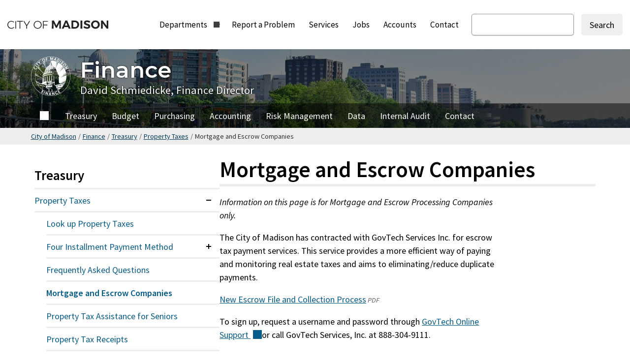

--- FILE ---
content_type: text/html; charset=UTF-8
request_url: https://www.cityofmadison.com/finance/treasury/property-taxes/mortgage-and-escrow-companies
body_size: 13690
content:


<!DOCTYPE html>
<html lang="en" dir="ltr" prefix="og: https://ogp.me/ns#">
  <head>
    <meta charset="utf-8" />
<noscript><style>form.antibot * :not(.city-antibot, .city-antibot *) { display: none !important; }</style>
</noscript><meta name="description" content="Information on this page is for Mortgage and Escrow Processing Companies only.The City of Madison has contracted with GovTech Services Inc. for escrow tax payment services. This service provides a more efficient way of paying and monitoring real estate taxes and aims to eliminating/reduce duplicate payments.New Escrow File and Collection Process" />
<meta name="geo.region" content="US-WI" />
<link rel="shortlink" href="https://www.cityofmadison.com/node/19473" />
<link rel="canonical" href="https://www.cityofmadison.com/finance/treasury/property-taxes/mortgage-and-escrow-companies" />
<link rel="image_src" href="https://www.cityofmadison.com/sites/default/files/styles/social/public/finance/images/assets/finance-banner.jpg?h=e6f36a9c&amp;itok=8IFfDa4Z" />
<meta property="og:site_name" content="City of Madison, WI" />
<meta property="og:type" content="Article (inc blog)" />
<meta property="og:url" content="https://www.cityofmadison.com/finance/treasury/property-taxes/mortgage-and-escrow-companies" />
<meta property="og:title" content="Mortgage and Escrow Companies" />
<meta property="og:description" content="Information on this page is for Mortgage and Escrow Processing Companies only.The City of Madison has contracted with GovTech Services Inc. for escrow tax payment services. This service provides a more efficient way of paying and monitoring real estate taxes and aims to eliminating/reduce duplicate payments.New Escrow File and Collection Process" />
<meta property="og:image" content="https://www.cityofmadison.com/sites/default/files/styles/social/public/finance/images/assets/finance-banner.jpg?h=e6f36a9c&amp;itok=8IFfDa4Z" />
<meta property="og:updated_time" content="2025-05-06T12:19:21-05:00" />
<meta property="og:image:alt" content="View of skyline from Capital City Trail along John Nolen Drive" />
<meta property="og:country_name" content="US" />
<meta property="article:section" content="Page" />
<meta property="article:published_time" content="2020-10-27T07:51:14-05:00" />
<meta property="article:modified_time" content="2025-05-06T12:19:21-05:00" />
<meta name="twitter:card" content="summary" />
<meta name="twitter:description" content="Information on this page is for Mortgage and Escrow Processing Companies only.The City of Madison has contracted with GovTech Services Inc. for escrow tax payment services. This service provides a more efficient way of paying and monitoring real estate taxes and aims to eliminating/reduce duplicate payments.New Escrow File and Collection Process" />
<meta name="twitter:title" content="Mortgage and Escrow Companies" />
<meta name="twitter:image" content="https://www.cityofmadison.com/sites/default/files/styles/social/public/finance/images/assets/finance-banner.jpg?h=e6f36a9c&amp;itok=8IFfDa4Z" />
<meta name="twitter:image:alt" content="View of skyline from Capital City Trail along John Nolen Drive" />
<meta name="Generator" content="Drupal 10 (https://www.drupal.org)" />
<meta name="MobileOptimized" content="width" />
<meta name="HandheldFriendly" content="true" />
<meta name="viewport" content="width=device-width, initial-scale=1.0" />
<link rel="alternate" hreflang="en" href="https://www.cityofmadison.com/finance/treasury/property-taxes/mortgage-and-escrow-companies" />

    <title>Mortgage and Escrow Companies | Finance | City of Madison, WI</title>
    <meta http-equiv="X-UA-Compatible" content="IE=edge">
    <link rel="stylesheet" media="all" href="/sites/default/files/css/css_0GlaF4VGVTs_fPdxPT7Pu0gbE5pfCmlD2nJyh-_nNM0.css?delta=0&amp;language=en&amp;theme=city_front&amp;include=[base64]" />
<link rel="stylesheet" media="all" href="/sites/default/files/css/css_Yzo_31MXcX8s9w-ts_SO7V2S9ULAvBsEymaU-B9JcMs.css?delta=1&amp;language=en&amp;theme=city_front&amp;include=[base64]" />
<link rel="stylesheet" media="print" href="/sites/default/files/css/css_H8E3ToSJ_UzF6fg05Lq-Gc0TIQ8a4k-E-viN4zc7IQc.css?delta=2&amp;language=en&amp;theme=city_front&amp;include=[base64]" />
<link rel="stylesheet" media="all" href="/sites/default/files/css/css_Qr9karHvkvBa4llbrLwZoQYHBQpqyrk-ENh9_1uZGyI.css?delta=3&amp;language=en&amp;theme=city_front&amp;include=[base64]" />

    <script type="application/json" data-drupal-selector="drupal-settings-json">{"path":{"baseUrl":"\/","pathPrefix":"","currentPath":"","currentPathIsAdmin":false,"isFront":false,"currentLanguage":"en"},"pluralDelimiter":"\u0003","suppressDeprecationErrors":true,"ajaxPageState":{"libraries":"[base64]","theme":"city_front","theme_token":null},"ajaxTrustedUrl":{"form_action_p_pvdeGsVG5zNF_XLGPTvYSKCf43t8qZYSwcfZl2uzM":true},"gtag":{"tagId":"","consentMode":false,"otherIds":[],"events":[],"additionalConfigInfo":[]},"gtm":{"tagId":null,"settings":{"data_layer":"dataLayer","include_classes":false,"allowlist_classes":"","blocklist_classes":"","include_environment":false,"environment_id":"","environment_token":""},"tagIds":["GTM-N759BNXB"]},"data":{"extlink":{"extTarget":0,"extTargetAppendNewWindowLabel":"(opens in a new window)","extTargetNoOverride":1,"extNofollow":1,"extTitleNoOverride":0,"extNoreferrer":1,"extFollowNoOverride":1,"extClass":"ext","extLabel":"","extImgClass":0,"extSubdomains":1,"extExclude":"(madison\\.legistar.com\\\/View\\.ashx\\?)","extInclude":"(publichealthmdc\\.com)|(publichealthmdc\\.site)","extCssExclude":".list-icon-icon,.node-preview-backlink","extCssInclude":"","extCssExplicit":"","extAlert":0,"extAlertText":"This link will take you to an external web site. We are not responsible for their content.","extHideIcons":true,"mailtoClass":0,"telClass":0,"mailtoLabel":"","telLabel":"(link is a phone number)","extUseFontAwesome":1,"extIconPlacement":"append","extPreventOrphan":1,"extFaLinkClasses":"icon icon--inline-external","extFaMailtoClasses":"fa fa-envelope-o","extAdditionalLinkClasses":"","extAdditionalMailtoClasses":"","extAdditionalTelClasses":"","extFaTelClasses":"fa fa-phone","whitelistedDomains":["golfmadisonparks.com","madisonbrt.com","madisoncitychannel.tv","madisoncitychannel.com","madisonfire.org","madisonpay.com","madisun.org","mymetrobus.com","metrotransitads.com","madisonpolice.com","ridethedrive.com","madisonseniorcenter.org","madisonwater.org","cityofmadison."],"extExcludeNoreferrer":""}},"antibot":{"forms":{"webform-submission-was-this-page-helpful-node-19473-add-form":{"id":"webform-submission-was-this-page-helpful-node-19473-add-form","key":"QI6XrPFjCvW-9xLckpqZiiLJq9zg3UABlqxmwlOY8Bq"}}},"superfish":{"superfish-main":{"id":"superfish-main","sf":{"delay":200,"animation":{"opacity":"show","height":"show"},"speed":0,"dropShadows":false,"disableHI":true},"plugins":{"touchscreen":{"behaviour":1,"disableHover":"1","mode":"always_active"},"smallscreen":{"mode":"window_width","breakpoint":992,"accordionButton":0,"title":"Menu"},"supposition":true}}},"user":{"uid":0,"permissionsHash":"f840dd634e477379e5aeb8b6448d96b301b4c82949cc27f043169b4780d89031"}}</script>
<script src="/sites/default/files/js/js_UGhGSRWVNBvuXLWmuTq6r37oddiDbBlEKTB6kwZW_l4.js?scope=header&amp;delta=0&amp;language=en&amp;theme=city_front&amp;include=[base64]"></script>
<script src="/modules/contrib/google_tag/js/gtag.js?t8v95t"></script>
<script src="/modules/contrib/google_tag/js/gtm.js?t8v95t"></script>

    <link rel="preconnect" href="https://fonts.googleapis.com">
    <link rel="preconnect" href="https://fonts.gstatic.com" crossorigin>
    <link rel="alternate" hreflang="en" />
    <link rel="apple-touch-icon" sizes="180x180" href="/themes/custom/city_front/favicons/city/apple-touch-icon.png?v=84olD2049">
    <link rel="icon" type="image/png" sizes="32x32" href="/themes/custom/city_front/favicons/city/favicon-32x32.png?v=84olD2049">
    <link rel="icon" type="image/png" sizes="16x16" href="/themes/custom/city_front/favicons/city/favicon-16x16.png?v=84olD2049">
    <link rel="manifest" href="/themes/custom/city_front/favicons/city/site.webmanifest?v=84olD2049">
    <link rel="mask-icon" href="/themes/custom/city_front/favicons/city/safari-pinned-tab.svg?v=84olD2049" color="#03626b">
    <link rel="icon" type="image/svg+xml" href="/themes/custom/city_front/favicons/city/favicon.svg?v=84olD2049">
    <link rel="icon" type="image/png" href="/themes/custom/city_front/favicons/city/favicon.png?v=84olD2049">
    <meta name="msapplication-TileColor" content="#ffffff">
    <meta name="theme-color" content="#ffffff">
  </head>
  <body class="cityofmadison-site published section--finance logged-out path-node node node-type-page section--finance-treasury-property-taxes-mortgage-and-escrow-companies">
    <div class="overflow-guard">
      <div id="skip">
        <a class="visually-hidden focusable skip-link" href="#main-content">
            Skip to main content
        </a>
      </div>
              <noscript><iframe src="https://www.googletagmanager.com/ns.html?id=GTM-N759BNXB"
                  height="0" width="0" style="display:none;visibility:hidden"></iframe></noscript>

                      <div class="dialog-off-canvas-main-canvas" data-off-canvas-main-canvas>
    

            
<div class="layout-container">

  
  
          <header role="banner">
          <div class="region region--header">
    				

	<div id="block-city-front-branding" class="block block-system-branding-block">
				
									
			<a href="/" title="City of Madison, Wisconsin Home" aria-label="City of Madison, Wisconsin Home" rel="home">
		      <picture>
    		<img class="logo" src="/themes/custom/city_front/logo.svg?v=20231106" alt="City of Madison" />
      </picture>
  	  	  </a>
  			</div>
				

<nav id="block-city-front-mainnavigation" class="block block-superfishmain" aria-label="City of Madison primary">

							
<ul id="superfish-main" class="menu sf-menu sf-main sf-horizontal sf-style-none">
  
<li id="main-menu-link-contenta07b922b-b7f5-4241-841a-4f7c2808a753" class="sf-depth-1 sf-no-children"><a href="https://www.cityofmadison.com" title="City of Madison Home" aria-label="City of Madison Home" class="sf-depth-1 sf-external">City of Madison Home</a></li><li id="main-menu-link-contentf3c64e49-5846-4d54-aa24-11a097915706" class="sf-depth-1 menuparent"><a href="/departments" class="sf-depth-1 menuparent">Departments</a><ul><li id="main-menu-link-contentf3c64e49-5846-4d54-aa24-11a097915706--2" class="sf-depth-1 sf-clone-parent sf-no-children"><a href="/departments" class="sf-depth-1">Departments</a></li><li id="main-menu-link-contentbcba64bb-bcfb-4d2a-80d0-725f32002a0c" class="sf-depth-2 sf-clone-parent sf-no-children"><a href="/assessor" class="sf-depth-2">Assessor&#039;s Office</a></li><li id="main-menu-link-contentabc5271a-b5da-4166-acfb-ea111a887e60" class="sf-depth-2 sf-clone-parent sf-no-children"><a href="/attorney" class="sf-depth-2">Attorney&#039;s Office</a></li><li id="main-menu-link-contentd18b681b-aef0-4b7d-9604-d8fd48201185" class="sf-depth-2 sf-clone-parent sf-no-children"><a href="/dpced/building-inspection" class="sf-depth-2">Building Inspection</a></li><li id="main-menu-link-content58d579c0-c026-4e42-840e-98bbba2f1073" class="sf-depth-2 sf-clone-parent sf-no-children"><a href="/civil-rights" class="sf-depth-2">Civil Rights</a></li><li id="main-menu-link-content05adb8cf-51fd-4ef8-a113-c9b2d516316a" class="sf-depth-2 sf-clone-parent sf-no-children"><a href="/clerk" class="sf-depth-2">Clerk&#039;s Office</a></li><li id="main-menu-link-content4bee5188-12a8-4799-8d4d-c3a01e59ae2c" class="sf-depth-2 sf-clone-parent sf-no-children"><a href="/council" class="sf-depth-2">Common Council</a></li><li id="main-menu-link-content41a7811b-d6f8-4c20-b707-6e1eb7905dac" class="sf-depth-2 sf-clone-parent sf-no-children"><a href="/dpced/community-development" class="sf-depth-2">Community Development</a></li><li id="main-menu-link-contentdca9bcdb-c4f5-4dc5-9d3c-86737280c094" class="sf-depth-2 sf-clone-parent sf-no-children"><a href="/dpced/economicdevelopment" class="sf-depth-2">Economic Development</a></li><li id="main-menu-link-contentec7f2b54-aee0-42a7-8149-e1b1ba49c722" class="sf-depth-2 sf-clone-parent sf-no-children"><a href="/employee-assistance-program" class="sf-depth-2">Employee Assistance Program</a></li><li id="main-menu-link-content02e71be0-75ed-459a-a3c7-addf14281d17" class="sf-depth-2 sf-clone-parent sf-no-children"><a href="/engineering" class="sf-depth-2">Engineering</a></li><li id="main-menu-link-content79621794-383d-49c9-91f7-bbf37c40e645" class="sf-depth-2 sf-clone-parent sf-no-children"><a href="/finance" class="sf-depth-2">Finance</a></li><li id="main-menu-link-contente288b7a0-4224-4929-afcf-03c4471b0b9f" class="sf-depth-2 sf-clone-parent sf-no-children"><a href="/fire" class="sf-depth-2">Fire</a></li><li id="main-menu-link-contenta9210f75-451a-426d-ac8a-a54050222313" class="sf-depth-2 sf-clone-parent sf-no-children"><a href="/fleet" class="sf-depth-2">Fleet</a></li><li id="main-menu-link-content34f602d3-2fd1-43f3-881e-4f39cb7fad30" class="sf-depth-2 sf-clone-parent sf-no-children"><a href="/parks/golf" class="sf-depth-2">Golf</a></li><li id="main-menu-link-content37757315-b143-4d48-978d-44a19be7bcd8" class="sf-depth-2 sf-clone-parent sf-no-children"><a href="/parks/pool" class="sf-depth-2">Goodman Pool</a></li><li id="main-menu-link-contentcf6f963f-b7af-4da0-933e-6c98a20eba18" class="sf-depth-2 sf-clone-parent sf-no-children"><a href="/dpced/housing" class="sf-depth-2">Housing Authority</a></li><li id="main-menu-link-contentc1268e60-65ba-4bb5-9a33-17f3013b66e5" class="sf-depth-2 sf-clone-parent sf-no-children"><a href="/human-resources" class="sf-depth-2">Human Resources</a></li><li id="main-menu-link-content7343ce4e-967c-4d6b-a175-1cca173169de" class="sf-depth-2 sf-clone-parent sf-no-children"><a href="/independent-police-monitor" class="sf-depth-2">Independent Police Monitor</a></li><li id="main-menu-link-contentf13395a1-6994-4a8d-9196-0bd2686240a1" class="sf-depth-2 sf-clone-parent sf-no-children"><a href="/information-technology" class="sf-depth-2">Information Technology</a></li><li id="main-menu-link-content3ef44198-ea57-431e-81f8-a1c6a01e0602" class="sf-depth-2 sf-clone-parent sf-no-children"><a href="/information-technology/city-channel" class="sf-depth-2">Madison City Channel</a></li><li id="main-menu-link-content321bcb2a-6d7f-4fe0-88fc-af7a0e681f8a" class="sf-depth-2 sf-clone-parent sf-no-children"><a href="https://www.madisonpubliclibrary.org" class="sf-depth-2 sf-external">Madison Public Library</a></li><li id="main-menu-link-contentc90b118e-f61c-4e39-8dca-12686f1636c2" class="sf-depth-2 sf-clone-parent sf-no-children"><a href="/senior-center" class="sf-depth-2">Madison Senior Center</a></li><li id="main-menu-link-content957d702b-d382-422e-bee8-8705fa6df5aa" class="sf-depth-2 sf-clone-parent sf-no-children"><a href="/mayor" class="sf-depth-2">Mayor&#039;s Office</a></li><li id="main-menu-link-content15c578fc-6919-40de-b692-66d4621306f6" class="sf-depth-2 sf-clone-parent sf-no-children"><a href="/metro" class="sf-depth-2">Metro Transit</a></li><li id="main-menu-link-content11c73e02-0867-427e-be27-027c3dd4ec8c" class="sf-depth-2 sf-clone-parent sf-no-children"><a href="https://mononaterrace.com" class="sf-depth-2 sf-external">Monona Terrace Community &amp; Convention Center</a></li><li id="main-menu-link-content6cc2799c-22d0-4c71-9c19-4bb2177d8a1c" class="sf-depth-2 sf-clone-parent sf-no-children"><a href="/municipal-court" class="sf-depth-2">Municipal Court</a></li><li id="main-menu-link-content90b0d0d2-1ccf-42af-a4b3-22e3926616b6" class="sf-depth-2 sf-clone-parent sf-no-children"><a href="https://olbrich.org" class="sf-depth-2 sf-external">Olbrich Botanical Gardens</a></li><li id="main-menu-link-contenta20ddaae-1feb-49a7-b058-bf2361b32c8f" class="sf-depth-2 sf-clone-parent sf-no-children"><a href="/parking" class="sf-depth-2">Parking</a></li><li id="main-menu-link-contentd52f9f36-7611-4fdc-95b4-2c8ea9346920" class="sf-depth-2 sf-clone-parent sf-no-children"><a href="/parks" class="sf-depth-2">Parks</a></li><li id="main-menu-link-content55e145ec-5afd-420f-b313-ca028c6d5137" class="sf-depth-2 sf-clone-parent sf-no-children"><a href="/dpced" class="sf-depth-2">Planning &amp; Community &amp; Economic Development</a></li><li id="main-menu-link-content93ec911b-2ae1-45c7-b4aa-9c709bf47ae3" class="sf-depth-2 sf-clone-parent sf-no-children"><a href="/dpced/planning" class="sf-depth-2">Planning</a></li><li id="main-menu-link-content346e8afe-2deb-4209-8e14-011c4ef4a262" class="sf-depth-2 sf-clone-parent sf-no-children"><a href="/police" class="sf-depth-2">Police</a></li><li id="main-menu-link-contenta2fc44ba-1c67-40ff-b06a-38a5c6e83936" class="sf-depth-2 sf-clone-parent sf-no-children"><a href="https://publichealthmdc.com" class="sf-depth-2 sf-external">Public Health Madison &amp; Dane County</a></li><li id="main-menu-link-content403968b8-77bc-4c99-9d27-a8bffdf2ed11" class="sf-depth-2 sf-clone-parent sf-no-children"><a href="/public-works" class="sf-depth-2">Public Works</a></li><li id="main-menu-link-contenta063c6b3-480b-4e39-957a-1e13e158d3cf" class="sf-depth-2 sf-clone-parent sf-no-children"><a href="/streets" class="sf-depth-2">Streets &amp; Urban Forestry</a></li><li id="main-menu-link-contentcff62028-8db2-4aab-9890-152745fea342" class="sf-depth-2 sf-clone-parent sf-no-children"><a href="/traffic-engineering" class="sf-depth-2">Traffic Engineering</a></li><li id="main-menu-link-contentdd8cd7e5-fb41-4736-ba29-d2616f42ac7b" class="sf-depth-2 sf-clone-parent sf-no-children"><a href="/transportation" class="sf-depth-2">Transportation</a></li><li id="main-menu-link-content22239a42-ac24-4681-b359-61cd71d990f1" class="sf-depth-2 sf-clone-parent sf-no-children"><a href="/finance/treasury" class="sf-depth-2">Treasury</a></li><li id="main-menu-link-content922e066c-8c38-45b6-8c4f-90446babbee3" class="sf-depth-2 sf-clone-parent sf-no-children"><a href="/parks/wpcrc" class="sf-depth-2">Warner Park Community Recreation Center</a></li><li id="main-menu-link-content611bd932-be31-4309-8883-8cb8e7dbbbd3" class="sf-depth-2 sf-clone-parent sf-no-children"><a href="/water" class="sf-depth-2">Water Utility</a></li></ul></li><li id="main-menu-link-contentebaaf584-41ee-4db6-b48e-da3d94d7dc64" class="sf-depth-1 sf-no-children"><a href="/reportaproblem" class="sf-depth-1">Report a Problem</a></li><li id="main-menu-link-contente5ff87cd-bbff-4ed2-bd2a-a5ad6c9b9c87" class="sf-depth-1 sf-no-children"><a href="/services" title="City Services" aria-label="City Services" class="sf-depth-1">Services</a></li><li id="main-menu-link-contente660d5a2-37c4-4546-89dc-080722e55d21" class="sf-depth-1 sf-no-children"><a href="/jobs" class="sf-depth-1">Jobs</a></li><li id="main-menu-link-contentb5ae26fe-9a69-443a-8e22-461021536ea3" class="sf-depth-1 sf-no-children"><a href="/accounts" class="sf-depth-1">Accounts</a></li><li id="main-menu-link-content0e930ff9-e440-4572-b08c-3f69420267be" class="sf-depth-1 sf-no-children"><a href="/contact" class="sf-depth-1">Contact</a></li>
</ul>

				
	</nav>
				

	<div class="city-search-form block block-city-search-form-block" data-drupal-selector="city-search" id="block-citysearch">
				
					
					<form action="/finance/treasury/property-taxes/mortgage-and-escrow-companies" method="post" id="city-search" accept-charset="UTF-8">
  






<div class="js-form-item form-item js-form-type-search form-item-keys js-form-item-keys form-no-label">
			
<label for="edit-keys" class="visually-hidden js-conditionallyRequired">Search
    </label>
	
    
  
    <div class="input-wrapper">
		<input title="Enter the terms you wish to search for." data-drupal-selector="edit-keys" type="search" id="edit-keys" name="keys" value="" size="15" maxlength="128" class="form-search" />

		
    
    </div>
  	</div>

<input autocomplete="off" data-drupal-selector="form-pto-eifgghsxciib4wc-vdcjuiu-92zljrnrq-ikom" type="hidden" name="form_build_id" value="form-PTo_eifggHsXciib4WC_VDcjUiu_92zLjRnRQ_-IKoM" />
<input data-drupal-selector="edit-city-search-form" type="hidden" name="form_id" value="city_search_form" />
<div data-drupal-selector="city-search-actions" class="form-actions js-form-wrapper form-wrapper" id="city-search-actions">


  <input data-drupal-selector="city-search-submit" type="submit" id="city-search-submit" name="op" value="Search" class="button js-form-submit form-submit"/>
</div>
<div class="url-textfield js-form-wrapper form-wrapper" style="display: none !important;">






<div class="js-form-item form-item js-form-type-textfield form-item-url js-form-item-url">
			
<label for="edit-url--2" class="js-conditionallyRequired">Leave this field blank
    </label>
	
    
  
    <div class="input-wrapper">
		<input autocomplete="off" data-drupal-selector="edit-url" type="text" id="edit-url--2" name="url" value="" size="20" maxlength="128" class="form-text" />

		
    
    </div>
  	</div>

</div>

</form>

					</div>

  </div>


                        <button id="menu-toggle" class="section-menu--toggle" aria-expanded="false" aria-controls="section-header-menu" aria-label="Expand and collapse navigation">
          <span class="menu-bar"></span>
          <span class="menu-bar"></span>
          <span class="menu-bar"></span>
          <span>Menu</span>
        </button>
        
      </header>
    
  
  <main role="main">

              
    
        
      
                
                  <div class="region region--section-header">
                                      

<div class="term-region term-region--section-header">
  
  
  <div class="term-region--inner">
                


      <div class="field field-image entity-reference">
        



<div class="media-item media--type-image media--view-mode-banner">
  
      


      <div class="field field-media-image image">
            <picture>
                  <source srcset="/sites/default/files/styles/banner_desktop_lg/public/finance/images/assets/finance-banner.webp?h=e6f36a9c&amp;itok=-X_CUv-x 1x" media="(min-width:1200px)" type="image/webp" width="1600" height="600"/>
              <source srcset="/sites/default/files/styles/banner_desktop/public/finance/images/assets/finance-banner.webp?h=e6f36a9c&amp;itok=UhmqhBGd 1x" media="(min-width:992px)" type="image/webp" width="1200" height="500"/>
              <source srcset="/sites/default/files/styles/banner_tablet/public/finance/images/assets/finance-banner.webp?h=e6f36a9c&amp;itok=BPZx6Rei 1x, /sites/default/files/styles/banner_tablet_1_5x/public/finance/images/assets/finance-banner.webp?itok=u_cqOe1v 1.5x, /sites/default/files/styles/banner_tablet_2x/public/finance/images/assets/finance-banner.webp?itok=jk0PGgsu 2x" media="(min-width:480px)" type="image/webp" width="992" height="496"/>
              <source srcset="/sites/default/files/styles/banner_mobile/public/finance/images/assets/finance-banner.webp?h=e6f36a9c&amp;itok=mPvWxubs 1x, /sites/default/files/styles/banner_mobile_1_5x/public/finance/images/assets/finance-banner.webp?itok=YD2QQYi2 1.5x, /sites/default/files/styles/banner_mobile_2x/public/finance/images/assets/finance-banner.webp?itok=2sSNmk6E 2x" type="image/webp" width="480" height="300"/>
              <source srcset="/sites/default/files/styles/banner_desktop_lg/public/finance/images/assets/finance-banner.jpg?h=e6f36a9c&amp;itok=-X_CUv-x 1x" media="(min-width:1200px)" type="image/jpeg" width="1600" height="600"/>
              <source srcset="/sites/default/files/styles/banner_desktop/public/finance/images/assets/finance-banner.jpg?h=e6f36a9c&amp;itok=UhmqhBGd 1x" media="(min-width:992px)" type="image/jpeg" width="1200" height="500"/>
              <source srcset="/sites/default/files/styles/banner_tablet/public/finance/images/assets/finance-banner.jpg?h=e6f36a9c&amp;itok=BPZx6Rei 1x, /sites/default/files/styles/banner_tablet_1_5x/public/finance/images/assets/finance-banner.jpg?itok=u_cqOe1v 1.5x, /sites/default/files/styles/banner_tablet_2x/public/finance/images/assets/finance-banner.jpg?itok=jk0PGgsu 2x" media="(min-width:480px)" type="image/jpeg" width="992" height="496"/>
              <source srcset="/sites/default/files/styles/banner_mobile/public/finance/images/assets/finance-banner.jpg?h=e6f36a9c&amp;itok=mPvWxubs 1x, /sites/default/files/styles/banner_mobile_1_5x/public/finance/images/assets/finance-banner.jpg?itok=YD2QQYi2 1.5x, /sites/default/files/styles/banner_mobile_2x/public/finance/images/assets/finance-banner.jpg?itok=2sSNmk6E 2x" type="image/jpeg" width="480" height="300"/>
                  <img loading="eager" width="1200" height="500" src="/sites/default/files/styles/banner_desktop/public/finance/images/assets/finance-banner.jpg?h=e6f36a9c&amp;itok=UhmqhBGd" alt="View of skyline from Capital City Trail along John Nolen Drive" />

  </picture>

      </div>
    
  </div>
      </div>
    
            <div class="term-region--inner-content">

                                        
        <a href="/finance" class="link--site-section" title="Finance Home - David Schmiedicke, Finance Director" aria-label="Finance Home - David Schmiedicke, Finance Director">
                    


      <div class="field field-logo entity-reference">
        

	<div>
		
	<div>  <img loading="lazy" width="64" height="64" src="/sites/default/files/icons/city-logo-white-finance.svg" alt="City of Madison - Finance logo" />

</div>


	</div>




      </div>
    
          <div class="term-region--header-text">
                        <div class="section--title">
              Finance
            </div>
            


      <div class="field field-header-content string">
        David Schmiedicke, Finance Director      </div>
    
          </div>
        </a>
      </div>

            
      </div>
    <div id="menu-wrapper" class="menu-wrapper">
              <nav id="section-header-menu" class="section-menu section-menu--header" aria-label="Finance Main Menu">
        <div class="section-menu--inner">
                              
                                

              <ul>
                              
        <li class="menu-item menu-item--active-trail menu-item--expanded" id="menu-item--home-5764">
          <a href="/finance" data-drupal-link-system-path="node/30506">Home</a>
                            </li>
                        
        <li class="menu-item menu-item--active-trail menu-item--expanded" id="menu-item--treasury-3921">
          <a href="/finance/treasury" data-drupal-link-system-path="node/33746">Treasury</a>
                            </li>
                        
        <li class="menu-item menu-item--collapsed" id="menu-item--budget-8647">
          <a href="/finance/budget" data-drupal-link-system-path="node/33731">Budget</a>
                            </li>
                        
        <li class="menu-item menu-item--collapsed" id="menu-item--purchasing-9477">
          <a href="/finance/purchasing" data-drupal-link-system-path="node/19410">Purchasing</a>
                            </li>
                        
        <li class="menu-item menu-item--collapsed" id="menu-item--accounting-1299">
          <a href="/finance/accounting" data-drupal-link-system-path="node/19440">Accounting</a>
                            </li>
                        
        <li class="menu-item menu-item--collapsed" id="menu-item--risk-management-3568">
          <a href="/finance/risk-management" data-drupal-link-system-path="node/19406">Risk Management</a>
                            </li>
                        
        <li class="menu-item menu-item--collapsed" id="menu-item--data-6134">
          <a href="/finance/data" title="Finance Data &amp; Innovation Team" aria-label="Finance Data &amp; Innovation Team" data-drupal-link-system-path="node/19491">Data</a>
                            </li>
                        
        <li class="menu-item menu-item--collapsed" id="menu-item--internal-audit-5059">
          <a href="/finance/internal-audit" data-drupal-link-system-path="node/65641">Internal Audit</a>
                            </li>
                        
        <li class="menu-item menu-item--collapsed" id="menu-item--contact-8398">
          <a href="/finance/contact" title="Contact Finance" aria-label="Contact Finance" data-drupal-link-system-path="node/19405">Contact</a>
                            </li>
          </ul>
  

                  </div>
      </nav>
    
    <div id="global-mobile"></div>
  </div>
  </div>

                      </div>
        
                      
    
      <div class="region region--precontent">
    				

	<div id="block-breadcrumbs" class="block block-system-breadcrumb-block">
				
									
					
  <nav class="breadcrumb" aria-label="Breadcrumb">
    <ol class="breadcrumb-list">
                                                            <li><a href="/">City of Madison</a><span aria-hidden="true">/</span></li>
                                                                <li><a href="/finance">Finance</a><span aria-hidden="true">/</span></li>
                                                                <li><a href="/finance/treasury">Treasury</a><span aria-hidden="true">/</span></li>
                                                                <li><a href="/finance/treasury/property-taxes">Property Taxes</a><span aria-hidden="true">/</span></li>
                                        <li aria-current="page">Mortgage and Escrow Companies</li>
                            </ol>
  </nav>


					</div>

  </div>

    <a id="main-content" tabindex="-1"></a>
    <div class="layout-content">
                    <div class="views-element-container">
</div>

      
            
                <div class="region region--content">
    <div data-drupal-messages-fallback class="hidden"></div>
				

	<div id="block-city-front-content" class="block block-system-main-block">
				
									
					


<article class="node-content node-page node-19473">
			
	  
		<div class="main-node-content">
			          <section id="node-section-1" class="node-section">  <div class="layout layout--onecol">
    <div  class="layout__region layout__region--content">
      				

	<div class="block block-extra-field-blocknodepagecontent-moderation-control">
				
									
					
					</div>

    </div>
  </div>
</section>
	        	          <section id="node-section-2" class="node-section">


  <div class="layout layout--twocol-sideleft">
        <div  class="layout__region layout__region--content">
        				

	<div class="block block-field-blocknodepagetitle">
				
									
					


      <div class="field title string">
        	<h1 class="page-title">Mortgage and Escrow Companies</h1>
      </div>
    
					</div>
				

	<div class="block block-field-blocknodepagebody">
				
									
					


      <div class="field body text-with-summary">
            
      	<p><em>Information on this page is for Mortgage and Escrow Processing Companies only.</em></p><p>The City of Madison has contracted with GovTech Services Inc. for escrow tax payment services. This service provides a more efficient way of paying and monitoring real estate taxes and aims to eliminating/reduce duplicate payments.</p><p><a href="/finance/documents/treasury/EscrowLtr.pdf" data-entity-type="media" data-entity-uuid="320d2dc0-9ffb-4aa5-b5a9-809c35f8d96d" data-entity-substitution="media" title="EscrowLtr.pdf">New Escrow File and Collection Process</a></p><p>To sign up, request a username and password through <a href="https://www.govtechtaxpro.com/index.php?module=support">GovTech Online Support </a>or call GovTech Services, Inc. at 888-304-9111.</p>
      </div>
    
					</div>
				

	<div class="block block-field-blocknodepagefield-main-para-multi">
				
									
					


      <div class="field field-main-para-multi entity-reference-revisions">
        <div>
              

<div class="paragraph paragraph--type--main-section paragraph--view-mode--default paragraphs-item-87431">
	
		
					<div class="widget-wrapper">
				  <div class="layout layout--onecol">
    <div  class="layout__region layout__region--content">
      
    </div>
  </div>
			</div>
		
	</div>

            </div>      </div>
      
					</div>
				

	<div class="block block-webform-block">
				
									
					


<div class="webform-wrapper card-item u-m--lg no-print">
	<form class="webform-submission-form webform-submission-add-form webform-submission-was-this-page-helpful-form webform-submission-was-this-page-helpful-add-form webform-submission-was-this-page-helpful-node-19473-form webform-submission-was-this-page-helpful-node-19473-add-form js-webform-details-toggle webform-details-toggle antibot" data-drupal-selector="webform-submission-was-this-page-helpful-node-19473-add-form" data-action="/finance/treasury/property-taxes/mortgage-and-escrow-companies" action="/antibot" method="post" id="webform-submission-was-this-page-helpful-node-19473-add-form" accept-charset="UTF-8">
		
		<noscript>
  <div class="city-antibot alert alert--warning messages messages--warning">
    <h2 class="alert-title">JavaScript Required</h2>
    <div class="alert-content">You must have JavaScript enabled to use this form. Please enable JavaScript and reload the page. If you cannot enable JavaScript, please contact <a href="mailto:webadmin@cityofmadison.com">webadmin@cityofmadison.com</a> to provide your information.</div>
  </div>
</noscript>
<input data-drupal-selector="edit-page-title" type="hidden" name="page_title" value="Mortgage and Escrow Companies" />
<input data-drupal-selector="edit-breadcrumbs" type="hidden" name="breadcrumbs" value="" />
<input data-drupal-selector="edit-page-url" type="hidden" name="page_url" value="https://www.cityofmadison.com/finance/treasury/property-taxes/mortgage-and-escrow-companies" />

<fieldset data-drupal-selector="edit-helpful" id="edit-helpful--wrapper" class="radios--wrapper fieldgroup form-composite webform-composite-visible-title required js-webform-type-radios webform-type-radios js-form-item form-item js-form-wrapper form-wrapper">
	
    
		<legend id="edit-helpful--wrapper-legend">
		<span class="fieldset-legend js-conditionallyRequired js-form-required form-required">Was this page helpful to you?
      <span class="required">* required</span>
    </span>
	</legend>
	<div class="fieldset-wrapper">
				    		<div id="edit-helpful" class="js-webform-radios webform-options-display-side-by-side">






<div class="js-form-item form-item js-form-type-radio form-item-helpful js-form-item-helpful">
	
    
  
    
		<input data-drupal-selector="edit-helpful-yes" type="radio" id="edit-helpful-yes" name="helpful" value="Yes" class="form-radio" />

				
<label for="edit-helpful-yes" class="option js-conditionallyRequired">Yes
    </label>
	
    
    
  	</div>








<div class="js-form-item form-item js-form-type-radio form-item-helpful js-form-item-helpful">
	
    
  
    
		<input data-drupal-selector="edit-helpful-no" type="radio" id="edit-helpful-no" name="helpful" value="No" class="form-radio" />

				
<label for="edit-helpful-no" class="option js-conditionallyRequired">No
    </label>
	
    
    
  	</div>

</div>

					</div>
</fieldset>








<div class="js-form-item form-item js-form-type-textarea form-item-why js-form-item-why">
			
<label for="edit-why" class="js-conditionallyRequired">Why or why not?
    </label>
	
    
  
    
		
<div class="textarea-wrapper">
  <textarea data-drupal-selector="edit-why" data-drupal-states="{&quot;invisible&quot;:{&quot;.webform-submission-was-this-page-helpful-node-19473-add-form :input[name=\u0022helpful\u0022]&quot;:{&quot;unchecked&quot;:true}}}" id="edit-why" name="why" rows="3" cols="60" class="form-textarea"></textarea>
</div>

		
    
    
  	</div>

<div data-drupal-selector="edit-actions" class="form-actions webform-actions js-form-wrapper form-wrapper" data-drupal-states="{&quot;invisible&quot;:{&quot;.webform-submission-was-this-page-helpful-node-19473-add-form :input[name=\u0022helpful\u0022]&quot;:{&quot;unchecked&quot;:true}}}" id="edit-actions">


  <input class="webform-button--submit button button--primary js-form-submit form-submit" data-drupal-selector="edit-actions-submit" type="submit" id="edit-actions-submit" name="op" value="Send Feedback"/>

</div>
<input autocomplete="off" data-drupal-selector="form-ptwls58tcbofxkmu2js3zhr2lvdncj71d-tudboowby" type="hidden" name="form_build_id" value="form-PtWLs58tcBofxKMU2js3ZHr2LVDnCj71D_tUdbOowbY" />
<input data-drupal-selector="edit-webform-submission-was-this-page-helpful-node-19473-add-form" type="hidden" name="form_id" value="webform_submission_was_this_page_helpful_node_19473_add_form" />
<input data-drupal-selector="edit-antibot-key" type="hidden" name="antibot_key" value="" />
<div class="url-textfield js-form-wrapper form-wrapper" style="display: none !important;">






<div class="js-form-item form-item js-form-type-textfield form-item-url js-form-item-url">
			
<label for="edit-url" class="js-conditionallyRequired">Leave this field blank
    </label>
	
    
  
    <div class="input-wrapper">
		<input autocomplete="off" data-drupal-selector="edit-url" type="text" id="edit-url" name="url" value="" size="20" maxlength="128" class="form-text" />

		
    
    </div>
  	</div>

</div>


		
	</form>
</div>

					</div>

      </div>
              <div  class="layout__region layout__region--sidebar">
                






                				

	<div class="block--page-menu block block-current-menu-by-level">
				
									<h2 class="block-title"><a href="/finance/treasury">Treasury</a></h2>
							
					

              <ul>
                              
        <li class="menu-item menu-item--active-trail menu-item--expanded menu-item--parent" id="menu-item--property-taxes-1253">
          <a href="/finance/treasury/property-taxes" data-drupal-link-system-path="node/19983">Property Taxes</a>
                                                <button type="button" data-toggle="collapse" aria-label="Expand or collapse menu item" aria-controls="menu-item--property-taxes-1253" aria-expanded="true">
                <span class="visually-hidden">Expanded</span>
              </button>
                                                          <ul>
                              
        <li class="menu-item menu-item--collapsed" id="menu-item--look-up-property-taxes-1854">
          <a href="/assessor/property/">Look up Property Taxes</a>
                            </li>
                        
        <li class="menu-item menu-item--collapsed menu-item--parent" id="menu-item--four-installment-payment-method-2493">
          <a href="/finance/treasury/property-taxes/four-installment-payment-method" data-drupal-link-system-path="node/19476">Four Installment Payment Method</a>
                                                <button type="button" data-toggle="collapse" aria-label="Expand or collapse menu item" aria-controls="menu-item--four-installment-payment-method-2493" aria-expanded="false">
                <span class="visually-hidden">Collapsed</span>
              </button>
                                                          <ul>
                              
        <li class="menu-item menu-item--collapsed" id="menu-item--delinquent-payments-9928">
          <a href="/finance/treasury/property-taxes/four-installment-payment-method/delinquent-payments" data-drupal-link-system-path="node/19926">Delinquent Payments</a>
                            </li>
          </ul>
  
                  </li>
                        
        <li class="menu-item menu-item--collapsed" id="menu-item--frequently-asked-questions-9314">
          <a href="/finance/treasury/property-taxes/frequently-asked-questions" title="Frequently asked questions about property taxes" aria-label="Frequently asked questions about property taxes" data-drupal-link-system-path="node/19930">Frequently Asked Questions</a>
                            </li>
                        
        <li class="menu-item menu-item--active-trail menu-item--expanded" id="menu-item--mortgage-and-escrow-companies-8521">
          <a href="/finance/treasury/property-taxes/mortgage-and-escrow-companies" data-drupal-link-system-path="node/19473" class="is-active" aria-current="page">Mortgage and Escrow Companies</a>
                            </li>
                        
        <li class="menu-item menu-item--collapsed" id="menu-item--property-tax-assistance-for-seniors-9063">
          <a href="/dpced/community-development/housing/resources-for-homebuyers-and-property-owners/property-tax" data-drupal-link-system-path="node/23799">Property Tax Assistance for Seniors</a>
                            </li>
                        
        <li class="menu-item menu-item--collapsed" id="menu-item--property-tax-receipts-6785">
          <a href="/finance/treasury/property-taxes/property-tax-receipts" data-drupal-link-system-path="node/19928">Property Tax Receipts</a>
                            </li>
                        
        <li class="menu-item menu-item--collapsed" id="menu-item--special-assessments-9092">
          <a href="/finance/accounting/special-assessments" data-drupal-link-system-path="node/20017">Special Assessments</a>
                            </li>
                        
        <li class="menu-item menu-item--collapsed" id="menu-item--tax-roll-data-9063">
          <a href="/finance/treasury/property-taxes/tax-roll-data" data-drupal-link-system-path="node/20002">Tax Roll Data</a>
                            </li>
          </ul>
  
                  </li>
                        
        <li class="menu-item menu-item--collapsed" id="menu-item--investment-portfolios-3643">
          <a href="/finance/treasury/investment-portfolios" data-drupal-link-system-path="node/80311">Investment Portfolios</a>
                            </li>
                        
        <li class="menu-item menu-item--collapsed" id="menu-item--dog-cat-licenses-5378">
          <a href="/finance/treasury/dog-cat-licenses" data-drupal-link-system-path="node/19462">Dog &amp; Cat Licenses</a>
                            </li>
                        
        <li class="menu-item menu-item--collapsed" id="menu-item--epayment-8066">
          <a href="/epayment/">ePayment</a>
                            </li>
                        
        <li class="menu-item menu-item--collapsed" id="menu-item--transient-room-tax-5418">
          <a href="/finance/treasury/transient-room-tax" data-drupal-link-system-path="node/20005">Transient Room Tax</a>
                            </li>
          </ul>
  

					</div>

        				

	<div class="block block-field-blocknodepagefield-contact-info">
				
									
					

  <aside class="card-item field field-contact-info entity-reference">            <h2 class="heading">Contact Treasury</h2>
      <p><strong>City-County &nbsp;Building</strong><br>210 Martin Luther King Jr. Blvd.,<br>Room 101<br>Madison, WI 53703</p><p>Hours: Monday – Friday, 8:00am – 4:30pm</p><p>Phone: 608-266-4771</p><p>Fax: 608-266-4128</p><p><a href="mailto:treasury@cityofmadison.com">treasury@cityofmadison.com</a></p><p><a class="button button--primary" href="https://www.cityofmadison.com/finance/contact" data-entity-type="node" data-entity-uuid="287d4eb4-f8da-4b5c-8f4c-98151164fb00" data-entity-substitution="canonical" title="Contact">Contact Form</a></p></aside>


					</div>
				

	<div class="block block-field-blocknodepagefield-sidebar-para-multi">
				
									
					


      <div class="field field-sidebar-para-multi entity-reference-revisions">
        <div>
              

<div class="paragraph paragraph--type--sidebar-section paragraph--view-mode--default paragraphs-item-87436">
	
		
					<div class="widget-wrapper">
				  <div class="layout layout--onecol">
    <div  class="layout__region layout__region--content">
      
    </div>
  </div>
			</div>
		
	</div>

            </div>      </div>
      
					</div>

      </div>
      </div>
</section>
	            	</div></article>


					</div>

  </div>

          </div>
  </main>

              <section class="prefooter-wrapper bg-normal-footer theme--dark" role="complementary">
        <div class="region region--section-footer">
          

<div class="term-region term-region--section-footer">
  
  
  <div class="term-region--inner">
    	


      <div class="field field-footer-para-multi entity-reference-revisions">
        <div>
              

<div class="paragraph paragraph--type--layout-section paragraph--view-mode--default paragraphs-item-24346">
	
		
		
            
  
        
    
  <div class="widget-wrapper no-bg standard-container layout-order--left-to-right">
      <div class="layout layout--fourcol-section">

          <div  class="layout__region layout__region--first">
        





  

    <aside>
    

  



<div data-component-id="city_front:card" class="card-item card-standard theme--light">

  
  
              <div class="card-header">
                                  <h2 class="heading">
                          Finance
                      </h2>
              </div>
    
              <div class="card-content text-with-summary">
                  <p><strong>City-County Building</strong><br>210 Martin Luther King Jr. Blvd.,<br>Room 406<br>Madison, WI 53703</p><p>608-266-4671</p><p><a href="mailto:finance@cityofmadison.com">finance@cityofmadison.com</a></p><p><a class="button button--primary" href="https://www.cityofmadison.com/finance/contact" data-entity-type="node" data-entity-uuid="287d4eb4-f8da-4b5c-8f4c-98151164fb00" data-entity-substitution="canonical" title="Contact">Contact Form</a></p><p><a class="button button--secondary" href="https://cityofmadison.govqa.us/WEBAPP/_rs/supporthome.aspx">Public Records Request Center</a></p>
            </div>
    
    </div>
  </aside>

  
      </div>
    
          <div  class="layout__region layout__region--second">
        

<div class="paragraph paragraph--type--text paragraph--view-mode--default paragraphs-item-63371">
	
		
					<div class="widget-wrapper">
				


      <div class="field field-long-text text-long">
            
      	<h2>Treasury</h2><ul class="list list--unstyled u-condensed"><li><a href="/finance/treasury/property-taxes" data-entity-type="node" data-entity-uuid="740ae2f3-f2de-4f3b-a332-8f86a2330e58" data-entity-substitution="canonical" title="Property Taxes">Property Taxes</a></li><li><a href="/finance/treasury/dog-cat-licenses" data-entity-type="node" data-entity-uuid="b9216b3d-8800-487a-961e-dea98795e658" data-entity-substitution="canonical" title="Dog &amp; Cat Licenses">Dog &amp; Cat Licenses</a></li><li><a href="https://www.cityofmadison.com/epayment">ePayment Center</a></li><li><a href="/finance/accounting/special-assessments" data-entity-type="node" data-entity-uuid="80393ed6-8f3f-4648-8fe9-3d90ad08f6e2" data-entity-substitution="canonical" title="Special Assessments">Special Assessments</a></li></ul>
      </div>
    			</div>
		
	</div>


      </div>
    
          <div  class="layout__region layout__region--third">
        

<div class="paragraph paragraph--type--text paragraph--view-mode--default paragraphs-item-63396">
	
		
					<div class="widget-wrapper">
				


      <div class="field field-long-text text-long">
            
      	<h2>Budget</h2><p><a href="/finance/budget/2026" data-entity-type="node" data-entity-uuid="74d789c5-0fef-44f4-9e57-3d83eb6a0e1e" data-entity-substitution="canonical" title="2026 Budget">2026 Budget</a></p><p><a href="/finance/budget/2025" data-entity-type="node" data-entity-uuid="58ee7f35-f378-4d95-ac8a-ee3d7c0b5852" data-entity-substitution="canonical" title="2025 Budget">2025 Budget</a></p><p><a href="/finance/budget/past-budgets" data-entity-type="node" data-entity-uuid="4bce37a9-876d-4e46-8173-fce6125fac00" data-entity-substitution="canonical" title="Past Budgets">Past Budgets</a></p><p><a href="/city-hall/committees/finance-committee" data-entity-type="node" data-entity-uuid="ecd80445-254f-4ef2-b5f6-6cb2558a6fc5" data-entity-substitution="canonical" title="Finance Committee">Finance Committee Meetings</a></p>
      </div>
    			</div>
		
	</div>


      </div>
    
          <div  class="layout__region layout__region--fourth">
        

<div class="paragraph paragraph--type--text paragraph--view-mode--default paragraphs-item-63401">
	
		
					<div class="widget-wrapper">
				


      <div class="field field-long-text text-long">
            
      	<h2>Most Requested</h2><ul class="list list--unstyled u-condensed"><li><a href="/human-resources/compensation/salary-schedules" data-entity-type="node" data-entity-uuid="81c4094d-7cee-4ed2-9316-f4be12c12a67" data-entity-substitution="canonical" title="Salary Schedules">Salary Schedules</a></li><li><a href="/finance/accounting/financial-statements" data-entity-type="node" data-entity-uuid="d70de10c-d929-49e2-acbc-8e6429ce3b73" data-entity-substitution="canonical" title="Financial Statements">Financial Statements</a></li><li><a href="/finance/purchasing/vendor-resources" data-entity-type="node" data-entity-uuid="f8356a3d-21f0-45ca-96fd-664f963c8297" data-entity-substitution="canonical" title="Vendor Resources">Vendor Resources</a></li></ul>
      </div>
    			</div>
		
	</div>


      </div>
    
  </div>
  </div>

	</div>

            </div>      </div>
      
  </div>
  </div>

        </div>
      </section>
    	
  <footer role="contentinfo">
    <div class="footer-inner bg-normal-footer theme--dark">
        <div class="region region--footer">
    							

  <div id="block-city-copyright" class="block block-block-content163e8d30-fc75-4180-81b2-b88b9bada4f2 block-basic block-city-of-madison-copyright block-21">
  			
									
		    <div class="copyright-wrapper">
      <div class="copyright-logo">
      <a href="/" title="City of Madison, Wisconsin Home" rel="home" class="footer--logo">
        <img src="/themes/custom/city_front/images/cityicons-logo-city-white.svg" alt="City of Madison, Wisconsin Home" height="100">
      </a>
      </div>
      <div class="copyright-content">
        


      <div class="field body text-with-summary">
            
      	<p class="lead">Our Madison – Inclusive, Innovative, &amp; Thriving</p>
      </div>
    
        <p class="copyright">Copyright &copy; 1995 - 2026 City of Madison, WI</p>
        <nav aria-label="Footer">
          

              <ul>
                              
        <li class="menu-item menu-item--collapsed" id="menu-item--contact-the-web-team-4176">
          <a href="/contact/web-team" data-drupal-link-system-path="node/25876">Contact the Web Team</a>
                            </li>
                        
        <li class="menu-item menu-item--collapsed" id="menu-item--web-policies-3841">
          <a href="/policy" data-drupal-link-system-path="node/30796">Web Policies</a>
                            </li>
          </ul>
  

        </nav>
      </div>
    </div>
  		  </div>
							

	<div id="block-awardslinks" class="block block-block-content24d2746d-8cf5-48c6-9054-5c7c27c89d1e block-basic block-awards-links block-6">
				
									
					


      <div class="field body text-with-summary">
            
          
  	<a href="https://www.govtech.com/digital-cities-2023-250-000-to-499-999-population-category">



<div class="media-item media--type-image media--view-mode-non-cropped-sm">
  
      


      <div class="field field-media-image image">
            <picture>
                  <source srcset="https://www.cityofmadison.com/sites/default/files/styles/non_cropped_sm/public/images/city-core/Digital-Cities-Winner-2023-White.webp?itok=LELUqEVO%201x" media="(min-width:992px)" type="image/webp" width="360" height="168">
              <source srcset="https://www.cityofmadison.com/sites/default/files/styles/non_cropped_sm/public/images/city-core/Digital-Cities-Winner-2023-White.webp?itok=LELUqEVO%201x%2C%20/sites/default/files/styles/non_cropped_sm_1_5x/public/images/city-core/Digital-Cities-Winner-2023-White.webp%3Fitok%3DB9NqvcQl%201.5x%2C%20/sites/default/files/styles/non_cropped_sm_2x/public/images/city-core/Digital-Cities-Winner-2023-White.webp%3Fitok%3DjPDKrT6L%202x" type="image/webp" width="360" height="168">
              <source srcset="https://www.cityofmadison.com/sites/default/files/styles/non_cropped_sm/public/images/city-core/Digital-Cities-Winner-2023-White.png?itok=LELUqEVO%201x" media="(min-width:992px)" type="image/png" width="360" height="168">
              <source srcset="https://www.cityofmadison.com/sites/default/files/styles/non_cropped_sm/public/images/city-core/Digital-Cities-Winner-2023-White.png?itok=LELUqEVO%201x%2C%20/sites/default/files/styles/non_cropped_sm_1_5x/public/images/city-core/Digital-Cities-Winner-2023-White.png%3Fitok%3DB9NqvcQl%201.5x%2C%20/sites/default/files/styles/non_cropped_sm_2x/public/images/city-core/Digital-Cities-Winner-2023-White.png%3Fitok%3DjPDKrT6L%202x" type="image/png" width="360" height="168">
                  <img loading="eager" width="360" height="168" src="https://www.cityofmadison.com/sites/default/files/styles/non_cropped_sm/public/images/city-core/Digital-Cities-Winner-2023-White.png?itok=LELUqEVO" alt="Center for Digital Government Digital Cities Survey 2023 Winner">

  </picture>

      </div>
    
  </div>
</a><a href="https://whatworkscities.bloomberg.org/cities/madison-wisconsin-usa/">



<div class="media-item media--type-image media--view-mode-non-cropped-sm">
  
      


      <div class="field field-media-image image">
            <picture>
                  <source srcset="https://www.cityofmadison.com/sites/default/files/styles/non_cropped_sm/public/images/WhatWorks-2023-White.webp?itok=JtT8cKOA%201x" media="(min-width:992px)" type="image/webp" width="322" height="322">
              <source srcset="https://www.cityofmadison.com/sites/default/files/styles/non_cropped_sm/public/images/WhatWorks-2023-White.webp?itok=JtT8cKOA%201x%2C%20/sites/default/files/styles/non_cropped_sm_1_5x/public/images/WhatWorks-2023-White.webp%3Fitok%3DbDySdsbL%201.5x%2C%20/sites/default/files/styles/non_cropped_sm_2x/public/images/WhatWorks-2023-White.webp%3Fitok%3DfpMOfNfW%202x" type="image/webp" width="322" height="322">
              <source srcset="https://www.cityofmadison.com/sites/default/files/styles/non_cropped_sm/public/images/WhatWorks-2023-White.png?itok=JtT8cKOA%201x" media="(min-width:992px)" type="image/png" width="322" height="322">
              <source srcset="https://www.cityofmadison.com/sites/default/files/styles/non_cropped_sm/public/images/WhatWorks-2023-White.png?itok=JtT8cKOA%201x%2C%20/sites/default/files/styles/non_cropped_sm_1_5x/public/images/WhatWorks-2023-White.png%3Fitok%3DbDySdsbL%201.5x%2C%20/sites/default/files/styles/non_cropped_sm_2x/public/images/WhatWorks-2023-White.png%3Fitok%3DfpMOfNfW%202x" type="image/png" width="322" height="322">
                  <img loading="eager" width="322" height="322" src="https://www.cityofmadison.com/sites/default/files/styles/non_cropped_sm/public/images/WhatWorks-2023-White.png?itok=JtT8cKOA" alt="What Works Cities Silver 2023 Winner">

  </picture>

      </div>
    
  </div>
</a>
      </div>
    
					</div>

  </div>

    </div>
  </footer>

</div>
  </div>

                </div>
    <script src="/sites/default/files/js/js_bpaX7VCcZSZwxYSlccQiKGogj-aaxshhvBbH2dkPNg0.js?scope=footer&amp;delta=0&amp;language=en&amp;theme=city_front&amp;include=[base64]"></script>
<script src="https://siteimproveanalytics.com/js/siteanalyze_15203123.js" async></script>
<script src="/sites/default/files/js/js_a5twLQmhdm8lblKeylC4QxZEz9CF75uHDj5y8eUBg9E.js?scope=footer&amp;delta=2&amp;language=en&amp;theme=city_front&amp;include=[base64]"></script>
<script src="/webform/javascript/was_this_page_helpful/custom.js?t8v95t"></script>

    <link rel="stylesheet" media="all" href="https://fonts.googleapis.com/css2?family=Montserrat:wght@300;400;600;700&amp;family=Source+Sans+Pro:ital,wght@0,400;0,600;0,700;1,400&amp;display=swap" />
    <link rel="stylesheet" media="all" href="https://fonts.googleapis.com/css?family=Material+Icons" />
  </body>
</html>


--- FILE ---
content_type: image/svg+xml
request_url: https://www.cityofmadison.com/sites/default/files/icons/city-logo-white-finance.svg
body_size: 20073
content:
<?xml version="1.0" encoding="UTF-8"?>
<svg id="Layer_1" data-name="Layer 1" xmlns="http://www.w3.org/2000/svg" viewBox="0 0 80 80">
  <defs>
    <style>
      .cls-1 {
        fill: #fff;
      }
    </style>
  </defs>
  <path class="cls-1" d="m23.8,69.64l-.68,1.26,1.79.97-.46.86-1.79-.97-1.15,2.13-1.05-.57,2.76-5.1,2.84,1.53-.46.86-1.79-.97Zm4.78,1.13l-2.12,5.4-1.11-.44,2.12-5.4,1.11.44Zm2.32,3l-.83,3.57-1.16-.27,1.32-5.65,1.14.27,1.55,4.08.82-3.52,1.16.27-1.32,5.65-1.13-.26-1.55-4.12Zm8.62,3.86l-2.23-.09-.39.99-1.26-.05,2.25-5.71,1.49.06,1.74,5.88-1.31-.05-.28-1.02Zm-.27-.99l-.7-2.43-.91,2.36,1.61.07Zm4.6-1.88l.53,3.63-1.18.17-.83-5.74,1.16-.17,2.93,3.23-.52-3.58,1.18-.17.83,5.74-1.15.17-2.94-3.28Zm10-.36l.95.54c-.18.35-.38.63-.58.82-.32.31-.71.55-1.17.71-.81.28-1.56.23-2.25-.14-.37-.2-.7-.49-.97-.86-.2-.28-.36-.57-.47-.9-.19-.54-.24-1.09-.14-1.64.09-.55.32-1.02.69-1.42.31-.33.71-.58,1.19-.74.49-.17.97-.22,1.44-.16.26.04.57.14.93.31l-.48,1c-.55-.24-1.04-.28-1.48-.13-.5.17-.84.49-1.02.96-.17.43-.16.89.01,1.39.13.37.33.68.61.93.22.2.49.32.8.38.3.06.61.03.91-.07.49-.17.83-.5,1.03-.99m1.8-4.45l.68,1.26,1.79-.97.46.86-1.79.97.69,1.28,1.79-.97.46.86-2.84,1.53-2.76-5.1,2.84-1.53.46.86-1.79.97Zm-9.57-30.59c.01.14.03,1.63.04,3.45.02,2.41.04,5.4.05,6.59,0,.33,0,.53,0,.53l.44-.14h.57c.17,0,.1-.13-.07-.27v-.57s-.19-6.95-.19-6.95l-.05-1.84c0-.54-.27-.85-.39-.94-.21-.16-.44-.25-.4.15Zm-3.52.8c0-.45,0-.74,0-.8,0-.6-.36-.65-.51-.73-.12-.03-.24.01-.42.06l-.1,3.87-.13,5.11-.02.88h-3.28c0-.17,0-.51-.01-.96,0-.27,0-.58-.01-.92-.01-1.27-.03-2.94-.05-4.35,0-.61-.01-1.17-.02-1.63,0-.72-.01-1.21-.01-1.28,0-.52-.56-.7-.85-.7-.05,0-.09,0-.12,0l-.04,1.23-.16,5.46-.03.88-.07,2.49c-.31.2-.62.49-.75.63v.46s.41-.29.86-.47c.09-.04.27-.09.52-.09h5.34v-.74h-.04c0-.35-.01-1.16-.02-2.15-.02-2.04-.05-4.86-.06-6.24Zm0,11.02h-.35v-1.09h-4.6c-.58.02-.98.14-1.2.24-.13.05-.2.1-.2.1v.76h-2.7v.49h13.02v.91l-6-.22h-.33s-.19-.02-.19-.02l-1.02-.04-5.48-.2v1.76h12.97v.73l1.56-.46v-3.54l-1.56.6h-3.92Zm-2.61-13.86h.06c1.28,0,2.55-.03,3.75.08.05,0,.11,0,.16.01-.03-.05-.06-.1-.1-.15-.44-.64-1.09-.95-1.33-1.04-.61-.06-1.47-.12-2.48-.15-1.16-.03-2.53-.03-3.98.05-.22.01-.44.03-.67.04-2.15.16-4.41.5-6.39,1.15-.22.07-.44.15-.66.23-2.67,1-4.68,2.63-4.93,5.21.07.14.14.29.23.44,0-.22.04-.44.14-.6.93-1.52,2.94-2.86,5.77-3.81.22-.07.44-.14.67-.21,1.67-.5,3.6-.87,5.74-1.08.22-.02.44-.04.66-.06,1.07-.08,2.19-.13,3.35-.12Zm-6.92,1.29c-.32-.2-.69-.24-.92-.13.05.08.42.6.42.6.13-.01.35-.04.49-.03.14.01.25-.29,0-.44Zm2.07,27.4c0,.31.25.56.56.56.08,0,.16-.02.23-.06l-.1,4.72c.46.06.93.12,1.4.16v-4.89c-.84-.63-1.84-.63-2.07-.64-.01.05-.02.1-.02.15Zm-5.69-26.16c-.32-.2-.86-.28-1.05-.13.05.08.42.6.42.6.13-.02.49-.04.63-.03.14.01.25-.29,0-.44Zm-1.73,20.17l-3.42-.82v.69s3.42,1.13,3.42,1.13v.72l.23.05v-2.02l-.23-.05v.3Zm13.34,4.95c-.1-.03-.2-.05-.31-.08-.23-.06-.47-.11-.71-.16-2.03-.41-4.23-.42-6.12-.29-.05,0-.1,0-.15.01-.13.01-.26.02-.38.03-.11,0-.22.02-.33.03-.06,0-.12.01-.17.02-.13.01-.26.03-.39.04-.02,0-.05,0-.07,0-.15.02-.29.04-.43.05h0c-.27.04-.52.07-.76.11,0,.01.01.02.02.04.02.03.03.07.05.1,0,0,0,0,0,0h.69v.88s0,0,.01,0c1.25-.17,2.55-.3,3.89-.39.12,0,.24-.01.35-.02.56-.04,1.12-.07,1.69-.09.69-.02,1.39-.04,2.09-.04.01,0,.02,0,.04,0,.64,0,1.27.01,1.89.03h0c-.2-.08-.41-.15-.62-.21-.1-.03-.2-.06-.29-.08Zm.78-10.33s-.06,0-.09-.01c-.23-.03-.45-.06-.68-.08-.06,0-.13-.01-.19-.02-.26-.02-.53-.03-.8-.03-.01,0-.02,0-.04,0-3.43,0-6.24,1.32-8.05,3.63v.03s0-1.36,0-1.36v-2.11l-6.56,2.12,6.49,1.63v.02s.08.02.08.02l.3.08.24-.46c.15-.09.31-.17.48-.25.05-.02.1-.05.15-.07.13-.06.26-.11.4-.17.05-.02.1-.04.15-.06.16-.06.33-.12.51-.17.1-.03.2-.06.3-.08.08-.02.16-.04.24-.07.43-.11.88-.2,1.34-.28,1.33-.22,2.73-.31,3.94-.32,1.08-.01,2,.04,2.59.1,0,0,.11-.35-1.91-.6l-.07-.22c2.24-.27,4.92.31,5.75.57l-.07-.07c-1.28-.89-2.82-1.53-4.5-1.79Zm2.33,4s-.08,0-.12-.01c-.02,0-.04,0-.07,0-.06,0-.12-.01-.18-.02-.24-.02-.5-.05-.73-.07h0s-.28-.78-.28-.78h0s0-.01,0-.01c-.15-.08-.78-.18-1.15-.25v.64l-.2.28h-.04v-.4c-.46-.13-.91-.23-1.34-.3-.56-.1-1.07-.15-1.45-.15l.33.7v.14c-.3.02-.79.04-1.01.04.26-.37.43-.92.44-1.23l-.93.05-.2.33c-.94.04-1.69.13-2.3.23-.09.02-.17.03-.25.05v.83c-.49.06-.86.13-1.16.18.16-.06.51-.32.81-.95h0s-.07.02-.1.02c-.08.02-.16.04-.23.06-.04.01-.08.02-.12.04-.06.02-.13.04-.19.05-.04.01-.07.02-.11.04-.06.02-.12.04-.17.06-.03.01-.06.02-.1.04-.05.02-.11.04-.16.06-.03.01-.05.02-.08.03-.05.02-.11.04-.16.07-.02,0-.04.02-.07.03-.06.02-.11.05-.16.07-.01,0-.03.01-.04.02-.12.05-.24.11-.35.16h0s.03,0,.03,0c0,0,.02.31-.12.37,0,0-.07.02-.17.04-.07.02-.15.04-.24.06v.03c-.18.04-.36.07-.55.12,0,0,0,0,0,0,0,0,0,0,0,0,0,0,0,0-.01,0-.04.01-.08.02-.12.03,0,0,0,0,0,0-.04.01-.06.02-.08.03l.02-.02c-.24.06-.48.12-.71.18-.06.02-.13.03-.19.05-.08.02-.16.04-.24.06-.15.04-.3.08-.45.12l.25.57.2-.04.25,1.07v1.3s-.48.13-.61.19c.02.03.05.08.08.12,0,.01.02.03.03.05.03.04.05.08.09.13,0,.01.01.02.02.03.1.15.21.32.32.48.01.02.03.04.04.07.03.04.06.09.08.13,0-.01-.01-.02-.02-.03.55-.13,1.17-.23,1.83-.33,1.63-.23,3.49-.37,5.04-.45,0,0,0,0,.01,0,.19,0,.38-.02.56-.03,0,0,.01,0,.02,0,.35-.02.69-.03.99-.04.02,0,.03,0,.05,0,.14,0,.28,0,.41,0,.02,0,.04,0,.06,0,.26,0,.48,0,.68-.01.01,0,.03,0,.04,0,.07,0,.13,0,.19,0h.05s.03,0,.04,0c.07,0,.13,0,.18,0v-.35c-.09,0-.18,0-.28-.01-.12,0-.24-.01-.36-.01-.07,0-.13,0-.2,0-.15,0-.3,0-.46-.01-.08,0-.15,0-.23,0-.16,0-.32,0-.47,0-.06,0-.13,0-.19,0-.22,0-.44,0-.66,0-.03,0-.06,0-.1,0-.19,0-.37,0-.56,0-.08,0-.16,0-.23,0-.14,0-.28,0-.42,0-.08,0-.17,0-.25,0-.14,0-.27,0-.4.01-.08,0-.16,0-.23,0-.19,0-.39.01-.57.02-.09,0-.17,0-.26.01-.11,0-.21,0-.31.01-.1,0-.2.01-.3.02-.08,0-.17,0-.25.01-.1,0-.2.01-.3.02-.06,0-.12,0-.18.01-.37.02-.72.05-1.02.07-.03,0-.05,0-.08,0-.49.04-.89.09-1.14.13l-.1-.17c.32-.07.72-.15,1.25-.25.1-.02.2-.04.31-.05.02,0,.05,0,.07-.01.11-.02.23-.04.36-.05.02,0,.04,0,.06,0,.11-.02.23-.03.35-.05.03,0,.06,0,.08-.01.14-.02.28-.03.43-.05.03,0,.07,0,.1-.01.14-.02.28-.03.42-.04.03,0,.05,0,.07,0,.16-.02.34-.03.51-.05.04,0,.09,0,.13-.01.18-.01.36-.03.55-.04.01,0,.02,0,.03,0,.2-.01.4-.03.61-.04.05,0,.11,0,.16,0,.21-.01.44-.02.67-.03.03,0,.06,0,.09,0,.21,0,.43-.02.65-.02.06,0,.12,0,.18,0,.25,0,.51-.01.77-.02.05,0,.1,0,.15,0,.24,0,.49,0,.74,0,.06,0,.11,0,.17,0,.11,0,.22,0,.34,0,.18,0,.37,0,.56,0,.07,0,.14,0,.21,0,.29,0,.58,0,.89,0,.04,0,.08,0,.12,0,.34,0,.68.01,1.04.02.08,0,.17,0,.25,0,.37,0,.74.02,1.13.03v-.38c-.51-.1-1.59-.45-1.59-.45v-1.62s.01,0,.01,0l-2.62.32-2.07.26-.02.55-.27.35v-1.65c-.31,0-1.03-.02-1.68,0l.02.37-3.87.82v.65l-.21.26v-1.9l.07.03.22.08.12.04c.29-.05.58-.09.88-.14.9-.13,1.85-.23,2.76-.31v-.15c.4-.06,1.72-.03,1.72-.03v-.51l.3.34.03.17c.63-.03,1.35-.03,2-.03h.03c.77,0,1.67.07,2.44.11l-.13-.34c.31,0,1.78.12,1.98.12v-.34s-.08,0-.14-.01c-.02,0-.04,0-.06,0Zm2.53-1.47l1.38,1.21v-.42h0v-3.27l-.77.24-.61,2.24Zm4.18-12.47c0,.21.25.61.37.61.12,0,.1-.3.09-.51l-.13-4.09c0-.21-.26-.4-.38-.4-.12,0-.07.2-.06.41l.11,3.98Zm-28.77,13.96c-1.06-.26-2.44-.59-3.95-.95v.7s3.95,1.27,3.95,1.27v.71l.23.05v-2.04l-.23-.05v.3Zm-14.01-18.65c0,17.62,14.33,31.95,31.95,31.95s31.95-14.33,31.95-31.95-13.85-31.46-31.06-31.94l-.06.44h-.18l-.28,2.58c.1.03.2.06.29.11,0,0,.01,0,.02.01.08.04.15.09.22.14.08.06.15.13.21.2v.51h0s0,0,0,0l-.12.3c.18.21.42.41.59.53v.34s.04.04.07.06c.03.02.05.05.08.07.06.06.12.12.18.19v3.04h0c.16.07.31.15.47.23.04.02.07.04.11.06.15.09.3.18.45.28v.86h0c-.58-.18-1.19-.31-1.8-.38-.01,0-.03,0-.04,0-.1-.01-.2-.02-.31-.03-.03,0-.05,0-.08,0-.09,0-.19-.01-.28-.02-.03,0-.06,0-.09,0-.12,0-.23,0-.35,0,0,0,0,0,0,0,0,0,0,0,0,0-.12,0-.24,0-.35,0-.07,0-.15,0-.22.01-.14,0-.27.02-.4.03,0,0,0,0,0,0h0v-.28c.32-.04.68-.06,1-.07.39-.01.73-.01.92,0v-.38h-.11v-.3c-.3-.1-.54-.17-.81-.21-.29-.05-.62-.07-1.11-.07h0s0,0,0,0c.15-.03.31-.06.47-.08.03,0,.06,0,.09-.01.17-.02.33-.03.51-.03.01,0,.03,0,.04,0,.13,0,.26,0,.39.02,0,0,0,0,.01,0,.14.01.27.03.41.06h0v-2.25h0s0-.92,0-.92c-.14-.11-.24-.15-.39-.18v.59l.07.09h-.49v-.4s0,0,0,0c-.12-.04-.24-.07-.35-.08v.84s.08-.03.13-.03c.08,0,.16.03.22.08.09.07.15.17.15.29v1.58s-.1,0-.15,0c-.01,0-.02,0-.04,0-.19,0-.37.02-.55.04v-2.8c-.61,0-.99.35-1.03.49v-.35c.32-.28.67-.47,1.05-.57h0v-.39h.1l.41.31.04.03h0v.02h.17l.06-.04h0s.38-.27.38-.27v-.29c-.23-.16-.44-.25-.62-.29-.48-.12-.81.03-.88.11v-.1c.14-.14.31-.25.52-.3,0,0,0,0,0,0,.11-.03.23-.05.35-.05,0,0,0,0,0,0h0s0,0,0-.01c.03-.04.08-.14.11-.33-.03,0-.06-.01-.09-.01,0,0,0,0-.01,0-.16,0-.3.03-.44.08l.08-1.79-.07-.64.12-.13.31.04h.08s-.08-.08-.08-.08h0s-.12-.15-.12-.15v-.3c-17.55.06-31.82,14.37-31.82,31.95Zm6.98-19.19l6.39,6.93-5.76-7.72c2.48-3.02,5.51-5.57,8.93-7.49l3.68,7.26,1.79,4.14c-1.14,1.97-1.95,4.31-2.31,6.89-.24.18-.42.34-.54.45-.89.82-1.46,1.68-1.58,2.62l-6.17-6.35-5.07-5.88c.21-.29.42-.57.63-.85Zm15.16,8.82s-.72.32-1.12.52c-.2-.66.35-.87.65-1.03-.03-.29.08-.44.08-.44.89-.5,1.41-.65,1.41-.65v.25c-.97.46-1.14.99-1.02,1.34Zm-1.26-.87c-.07.05-.15.11-.21.16.09-.52.24-2.09.98-3.69-.42,1.28-.71,2.82-.76,3.53Zm-.53,1.7c-.14.09-.29.19-.29.19-.06-.53.09-.82.28-1.01-.06.16-.05.59.01.82Zm26.5,37.29c-.03-.58-.08-1.53-.09-1.61.1-.02.78-.16.91-.19,0,.09.04.74.07,1.29-.3.17-.59.35-.9.51Zm5.11-3.43c-.21.17-.42.33-.64.5l-.75.16.02.4c-.13.1-.27.19-.41.29l-.05-.98,1.84-.38h0s-.01,0-.02.02Zm6.12-6.73l-2,.65v.7l-.23.05v-2.06l.23-.05v.3c.89-.21,1.79-.43,2.68-.64-.22.36-.45.71-.68,1.06Zm3.55-7h0s-8.71,2.23-8.71,2.23l9.09-3.36h0c-.12.38-.25.76-.38,1.14Zm1.68-13.65c.03.27.05.55.07.82l-11.46,4.81.07-.04,11.24-6.42c.03.27.06.55.09.82Zm-.25-1.92l-8.42,4.45,8.23-5.51c.07.35.13.71.19,1.06Zm-6.78-15.01c.22.26.42.53.63.8l-6.4,6.94,5.77-7.74Zm-7.26,11.53l8.53-9.89c.15.22.31.43.46.65.15.22.3.45.45.68l-9.48,8.61.04-.05Zm-4.96-20.62c.31.13.61.26.92.4l-3.54,8.84,2.63-9.24Zm-12.82,6.94h.14c-.39,1.07-.58,5.02-.18,7.66-.22,0-.44.02-.66.03-.12-1.77,0-6.11.7-7.69Zm-.79-3.24c0-.2.09-.41.2-.47.07-.04.14,0,.17.1-.08.09-.14.25-.14.41v1.37c-.08.02-.16.05-.23.07v-1.49Zm.03,13.02c-.03-.19-.16-.34.1-.81.1-.18-.03-.43.05-.48.46-.02.92-.02,1.32-.02.47,0,.87.02,1.15.02v-.17s.68.02,1.21.05v-.61c-.11-.01-.22-.02-.34-.03.03-2.77-.31-6.02-.78-7.4h0c.05.02.11.05.19.1.35,1,1.13,4.03,1.67,6.9,0,0,.75.07.95.1,0,0-.05-1.35-.12-1.93l.16.08c.31,1.14.54,3.06.54,3.06,0,0,.43.1.67.14-.27-5.79-1.68-7.52-1.86-7.81l.15.03c.37.43,1.17,1.36,1.92,2.57l.71.28c.15.31.9,2.26,1.05,3.03l.4.19c-.03-.34-.59-3.18-1.86-4.88l.25.06c.4.4,1.51,1.45,1.82,1.92l1.04.44h0s0,0,0,0h0s0,0,0,0c.15.21.3.42.45.64.08.12.15.24.23.36.02.03.04.06.05.09l4.28-11.78c.24.12.47.24.71.36.24.13.48.26.72.39l-5.65,11.12s.05.08.08.12c.09.15.18.31.27.47.04.08.09.15.13.23.08.15.16.31.24.47.04.08.08.16.12.25,0,.02.02.03.02.05,0,0,0,0,0,0,0,0,0,0,0,0,.15.32.29.64.42.98,0,0,0,0,0,0,0,0,0,.02,0,.03,0,.01,0,.02.01.03.03.08.06.16.09.24.03.08.06.17.09.25.03.08.06.17.09.25.03.09.06.18.09.27.01.03.02.07.03.1.1.31.19.63.28.95,0,0,0,0,0,.01.01.05.03.11.04.16,0,0,0,0,0,.01.04.17.09.35.13.52,0,.03.01.06.02.09.03.13.06.26.08.39,0,.02,0,.04.01.07,0,.04.01.07.02.11,0,0,0,.01,0,.02.07.35.13.71.18,1.07.26.19.45.36.57.47,1.02.94,1.61,1.92,1.6,3.01,0,.23-.02.46-.08.7v.59c.38.26.74.54,1.09.83.34.28.56.53.56.88v.74c.82.81,1.27,1.58,1.27,2.51,0,.65-.68,1.18-1.09,1.83l.13,2.04.62,9.37h.03s2.49.9,2.49.9l9.78-2.83h0c-.2.5-.42.99-.64,1.48l-1.3.33-18.75,4.72h0s-.15.04-.15.04h-.03s0,0,0,0v.3l-.25.11.29.27.28.26.07.02,19.24-4.84c-.09.18-.18.36-.28.53l-18.17,4.57.76.25c.25.19,1.22,1.63,1.4,2.87l-.82.17.5.92.14.12,11.58-2.52c-.38.41-.78.82-1.19,1.21l-9.61,2.1.56,1.03,3.05-.63v.38l-2.87.59.13.23.08.13c.21-.04.72-.15.83-.17,0,.12.07,1.24.09,1.77l.03.06s-.02,0-.03.01c-.2.1-.41.21-.62.31-.98.47-2,.89-3.03,1.26,0,0,0,0,0,0-1.24.44-2.51.8-3.81,1.08-.01,0-.03,0-.04,0-.21.04-.41.09-.62.13-.02,0-.03,0-.05,0-.87.17-1.75.3-2.65.39l-.04-2.78c0-2.22-.79-2.23-1.29-2.31l-.04,5.2c-.45.03-.91.05-1.37.06-.2,0-.39,0-.59,0-.24,0-.47,0-.71,0-8.52-.19-16.22-3.78-21.79-9.47-.01-.01-.03-.03-.04-.04-.36-.37-.71-.75-1.05-1.14-.03-.03-.05-.06-.08-.09-.17-.19-.33-.38-.49-.57-.01-.02-.03-.04-.04-.05-.14-.17-.29-.35-.43-.52-.03-.04-.07-.08-.1-.13-.15-.19-.29-.38-.44-.57-.03-.04-.06-.08-.09-.12-.12-.16-.24-.33-.36-.49-.03-.05-.07-.1-.1-.15-.13-.19-.27-.38-.4-.57-.01-.02-.02-.03-.04-.05-.03-.04-.05-.08-.08-.12-.85-1.27-1.6-2.6-2.26-3.99-.25-.53-.48-1.06-.7-1.6-.17-.41-.32-.82-.47-1.23h0s8.68,2.22,8.68,2.22l-9.06-3.35h0c-.64-2.04-1.08-4.17-1.3-6.36,0-.02,0-.03,0-.05-.02-.24-.04-.47-.06-.71,0-.06,0-.12-.01-.19-.01-.19-.03-.39-.04-.58,0-.12,0-.25-.01-.37,0-.14-.01-.27-.02-.41,0-.26-.01-.53-.01-.79,0-.75.03-1.49.08-2.23l6.78,2.84,8.32,4.11-.64,9.04-2.47.89-9.75-2.82s0,0,0,0c.2.49.41.98.64,1.46l1.43.36,11.49,2.89,7.57-2.45v-3.52l1.21.26c.85-.1,1.67-.17,2.43-.22.12,0,.24-.02.36-.02v.09h0v-.95c-.21.01-.42.03-.64.05-.39.03-.79.07-1.2.11-.15.02-.29.03-.44.05l-.02-.27v-.02s-.04,0-.04,0l-.37-.02s0-.08.01-.16c.01-.05.04-.11.1-.14.14-.07.11-.09.11-.2,0,0,0-.1,0-.27,0-.88,0-3.79,0-6.01,0-.32,0-.62,0-.9,0-1.01,0-1.75,0-1.84,0-.6-.77-.75-.96-.69l-.05,1.5-.03.88-.2,6.47-.02.69-.03.94-.58.23v.1c-.77.13-1.55.29-2.33.48v-.33s.3-.12.56-.14c.22-.02-.12-.31-.29-.31l.04-2.28v-.7s.11-5.73.11-5.73c-.03-.22-.73-.53-1-.53l-.29,5.67-.03.69-.19,3.65-.52.24v.22c-.34.11-.68.23-1.02.35-.05-.02-.1-.04-.17-.07l.15-5.25.02-.69.09-3.07c0-.22-.08-.38-.34-.72.04,0,.07,0,.09,0,.13.01.24-.28,0-.43-.3-.19-.75-.2-.95-.1.03.06.22.35.3.49l-.22,3.32-.04.68-.4,6.14-.41.22-.04.31c-.13.06-.25.13-.38.2.07-1.12.33-4.94.47-7.23.02-.25.03-.48.04-.68.04-.63.06-1.05.05-1.09,0-.19-.13-.38-.25-.5.06,0,.12,0,.16,0,.11,0,.19-.22,0-.35-.25-.15-.7-.26-.82-.1.02.04.13.19.22.32l-.09,1.36-.02.24c-.12-.11-.22-.24-.3-.4-.03-.06-.07-.13-.09-.2v.15s-8.35-4.12-8.35-4.12l-6.65-3.8c.05-.37.1-.74.16-1.1l8.39,4.43-8.2-5.49c.77-3.98,2.3-7.69,4.42-10.98l5.72,5.2,6.45,6.63c0,.05.02.11.03.16v.58c-.38.26-.75.54-1.1.83-.34.28-.56.53-.56.88v.71c-.85.82-1.32,1.59-1.32,2.53,0,.28.04.56.12.87.23-1.92,1.91-3.55,4.59-4.75.2-.09.41-.18.62-.26,1.86-.74,4.14-1.3,6.7-1.62.22-.03.43-.05.65-.08,1.29-.14,2.65-.22,4.05-.24v-.27c-1.48-.06-2.89.02-4.21.16-.22.02-.44.05-.65.08-1.73.22-3.26.56-4.46.88v-.26c1.34-.39,2.79-.69,4.34-.91.21-.03.43-.06.65-.09,1.52-.19,3.13-.3,4.82-.34.02,0,.04,0,.06,0,1.78-.04,3.53.14,5.2.34.42.05.84.1,1.25.15v-1.31l-.45-.05v.54h-.51s-2.62-.06-2.62-.06l-.02-.83-1.23-.07-.03.23-1.6.09-1.65.09v.4s-.27.26-.27.26v-1.06l-1.01.06v-.23l1.24-.08v.2c.39-.02,1.05-.04,1.69-.04.68,0,1.34,0,1.6,0v-.21c.49,0,1.1.03,1.33.03v-.33s-.4-.04-.4-.04l-.06-1.93c-.87-.11-1.69-.18-2.48-.22-.53-.03-1.05-.05-1.55-.05v-.35c-.26,0-.84.02-1.02.03v.32c-.95.02-1.83.09-2.64.2v-.21c-.31.05-.91.16-1.02.2v.17c-.13.02-.26.05-.39.08-.21.04-.42.09-.63.14-.55.13-1.05.29-1.52.45v-.17c-.15.05-.65.23-.77.32v.15c-2.56,1.11-3.77,2.65-4.19,3.65-.08.18-.13.34-.15.48h-.21c0-.16.02-.41.12-.73.36-1.22,1.75-3.38,6.51-4.64.2-.05.41-.1.62-.15,1.8-.42,4.05-.71,6.84-.8.52-.02,1.06-.02,1.62-.03l-.09-.3c-.21-.03-.76-.05-1.53-.06-1.23-.01-3.04.03-5.04.23l-.14-.2s0,0-.01,0c-.1-.23-.11-.71.33-1.17v-.46c.55-.06,1.92-.23,2.44-.23v.29c-.59.06-1.24.1-1.43.2-.19.1-.49.75-.36,1.2-.16.03,1.74-.19,2.9-.22,0,0-.11-.03-.16-.35Zm23.42,30.07v.73s-3.95,1.27-3.95,1.27v.68l-.23.05v-2.04l.23-.05v.3c1.06-.26,2.43-.59,3.95-.95Zm-6.15,1.48v.72s-3.42,1.13-3.42,1.13v.69l-.23.05v-2.02l.23-.05v.3l3.42-.82Zm-28.59-24.65v-.78s0,0,0,0c.13-.12.34-.3.63-.51v.97c-.21.11-.42.22-.63.33Zm1.76-.85v-1.18c.33-.19.7-.38,1.13-.57v1.32c-.39.13-.76.28-1.13.43Zm2.69-.9v-1.45c.44-.15.91-.28,1.42-.41.04-.01.08-.02.12-.03v1.54c-.53.1-1.04.22-1.54.35Zm2.22,0c.16-.02.39-.05.65-.08.89-.1,2.16-.24,2.53-.23v.31l-2.35.36-.64.1-.27.04v.42s-.28.24-.28.24v-1.32l.26-.05h0s0,.02,0,.02v.2s.05,0,.08-.01Zm1.41-.67v-1.63c.47-.07.97-.13,1.5-.18v1.67c-.51.04-1.01.09-1.5.14Zm3.84-.25v-1.7c.28,0,.57-.01.86-.01h0c.31,0,.61,0,.91.01v1.7c-.3,0-.6-.01-.91-.01h0c-.29,0-.58,0-.86.01Zm-3.4-5.78c-.14.03-.33-.02-.48,0,0-1.35.13-6.13,2.3-7.97l.26-.09c-1.87,1.23-2.16,6.49-2.08,8.05Zm-3.06.79c-.11.04-.22.07-.33.11.02-1.41.35-6.55,3.92-8.53-2.82,1.96-3.54,5.82-3.6,8.42Zm1.63.16s-.04.18-.03.33c0,0-.84.14-1.33.36-.16.14-.28.31-.34.53-.04.16-.04.34,0,.57-.16.05-.29.09-.39.12-.36.11-.4.14-.61.19-.05-.23-.23-.73.22-1.09.08-.07.18-.13.31-.19l.1-.29s.05-.01.07-.02c.45-.11,1.45-.42,2.01-.5Zm4.57-15.49v.51s0,0,0,0h0s.12.31.12.31c-.19.22-.45.43-.62.55v.32c-.11.09-.21.19-.31.3v3.03c-.37.15-.72.33-1.05.56v.9c-.54.17-1.06.38-1.57.64-.42.34-3.08,1.92-4.45,5.89-.1.3-.2.61-.28.93-.2.75-.36,1.57-.45,2.48-.09.05-.18.09-.27.14.03-.6.17-1.71.56-2.99.09-.29.19-.59.3-.89.74-1.99,2.1-4.18,4.51-5.5l.08-.05c-1.95.98-3.67,2.57-4.99,4.62l-1.72-3.99-2.73-7.51c.31-.15.62-.3.94-.45l3.54,8.83-2.62-9.23c3.49-1.46,7.29-2.31,11.28-2.42l.28,2.64c-.21.09-.4.22-.54.39ZM15.94,58.21v.72l.23.05v-2.06l-.23-.05v.3c-.91-.22-1.84-.44-2.75-.66.19.31.38.61.58.91.03.04.05.08.08.12l2.1.68ZM40.42,8.06c-.09,0-.17,0-.26,0v.32l.3.04-.05-.35Zm-16.03,12.37c.45,0,.81-.36.81-.81s-.36-.81-.81-.81-.81.36-.81.81.36.81.81.81Zm29.37,25.21l.03.8c0,.19.2.53.3.52.1,0,.08-.26.07-.45l-.04-1.05-.12-3.07c0-.18-.21-.35-.31-.34-.1,0-.05.17-.05.36l.11,3.24Zm-39.86-.41c-.35,0-.64.28-.64.64s.28.64.64.64.64-.29.64-.64-.29-.64-.64-.64Zm1.05-16c-.27,0-.49.22-.49.49s.22.49.49.49.49-.22.49-.49-.22-.49-.49-.49Zm4.48,6.53c-.31,0-.56.25-.56.56s.25.56.56.56.56-.25.56-.56-.25-.56-.56-.56Zm60.56,4.24c0,22.06-17.94,40-40,40S0,62.06,0,40,17.94,0,40,0s40,17.94,40,40m-.5,0C79.5,18.22,61.78.5,40,.5S.5,18.22.5,40s17.72,39.5,39.5,39.5,39.5-17.72,39.5-39.5M10.34,22.53l1.06-.26c.11.38.16.71.15,1-.02.45-.14.89-.36,1.32-.4.76-.97,1.24-1.73,1.44-.41.11-.84.12-1.29.04-.33-.06-.65-.17-.96-.33-.51-.26-.92-.63-1.23-1.09-.31-.46-.47-.96-.47-1.5,0-.45.12-.9.35-1.36.24-.46.55-.83.94-1.1.21-.15.51-.29.89-.42l.34,1.05c-.56.21-.95.52-1.16.93-.24.47-.27.94-.08,1.4.17.42.49.76.97,1.01.35.18.71.27,1.08.25.3,0,.58-.1.84-.27.26-.17.46-.4.61-.68.24-.46.26-.93.07-1.43m-1.53-5.25l4.73,3.35-.69.97-4.73-3.35.69-.97Zm3.55-2.79l3.6,3.22-.79.89-3.6-3.22-.92,1.03-.73-.65,2.63-2.94.73.65-.92,1.03Zm5.38-1.95l1.65,1.96-.91.77-1.65-1.96-3.57-1.23,1.08-.91,2.15.81-.45-2.25,1.07-.9.63,3.71Zm6.92-8.09c.46-.2.93-.28,1.41-.24.6.05,1.13.25,1.59.61.38.3.69.72.92,1.24.21.48.29.99.23,1.52-.06.57-.26,1.08-.62,1.53-.3.38-.68.67-1.14.87-.51.22-1.03.3-1.58.24-.58-.07-1.1-.28-1.54-.63-.37-.3-.66-.68-.85-1.13-.35-.81-.36-1.62-.03-2.42.3-.72.84-1.25,1.61-1.58m.41,1.02c-.51.22-.84.6-.99,1.13-.13.44-.09.89.11,1.35.22.5.56.85,1.02,1.04.46.19.92.19,1.37,0,.48-.21.81-.57.98-1.07.08-.25.1-.51.07-.79-.03-.21-.08-.41-.15-.58-.25-.56-.62-.94-1.11-1.12-.44-.16-.87-.15-1.3.04m6.03-2.04l.33,1.39,1.98-.47.22.95-1.98.47.56,2.36-1.16.27-1.34-5.64,3.14-.75.22.95-1.98.47Zm9.08.1l-.2,3.6-1.19-.07.32-5.79,1.34.07,1.54,3.61,1.93-3.42,1.34.08-.32,5.79-1.19-.07.2-3.6-2.1,3.68-1.68-3.89Zm9.67,4.1l-2.16-.58-.59.88-1.22-.33,3.44-5.08,1.44.39.41,6.11-1.26-.34-.05-1.05Zm-.05-1.02l-.15-2.53-1.41,2.11,1.56.42Zm2.16,2.76l2.47-5.25,1.49.7c.59.28,1.02.59,1.3.94.34.43.51.92.53,1.48.02.47-.09.94-.32,1.42-.28.6-.68,1.07-1.18,1.39-.8.51-1.71.53-2.74.04l-1.55-.73Zm3.13-3.87l-1.64,3.49.21.1c.39.18.72.27.99.27.37,0,.72-.12,1.03-.36.26-.2.48-.47.64-.81.18-.38.25-.76.22-1.13-.03-.34-.16-.64-.4-.9-.17-.19-.39-.35-.65-.47l-.4-.19Zm6.47,2.48l-3.17,4.85-1-.65,3.17-4.85,1,.65Zm-.79,4.41l.88.75c-.1.11-.16.21-.18.3-.03.14-.02.28.04.43.06.14.14.25.26.36.17.15.36.22.57.22.17,0,.31-.07.42-.2.12-.14.16-.31.12-.5-.03-.14-.14-.37-.33-.7-.3-.52-.48-.95-.53-1.29-.06-.43.07-.83.39-1.21.36-.42.78-.63,1.27-.63.46,0,.9.18,1.32.53.41.35.65.74.72,1.18.08.48-.05.96-.38,1.43l-.92-.78c.28-.39.24-.74-.11-1.04-.18-.16-.37-.22-.55-.2-.16.02-.28.09-.39.21-.15.18-.18.4-.09.65.05.13.16.34.34.65.22.39.37.69.43.91.17.57.07,1.08-.3,1.52-.4.47-.88.67-1.45.61-.42-.05-.82-.23-1.21-.56-.44-.37-.7-.78-.77-1.23-.09-.51.06-.98.44-1.42m9.15,3.05c.32.39.53.82.62,1.29.12.59.07,1.16-.15,1.7-.19.45-.5.86-.94,1.22-.41.33-.87.55-1.4.64-.56.1-1.11.04-1.64-.18-.45-.19-.83-.47-1.15-.86-.35-.43-.57-.91-.67-1.45-.1-.58-.03-1.13.19-1.65.19-.44.47-.82.85-1.13.68-.56,1.46-.79,2.32-.69.78.09,1.43.46,1.96,1.11m-.87.67c-.35-.43-.81-.64-1.36-.64-.46,0-.88.16-1.27.48-.42.35-.66.77-.72,1.27-.06.5.07.94.39,1.32.33.4.77.62,1.3.64.26.01.52-.04.77-.15.2-.09.37-.19.51-.31.47-.39.73-.85.77-1.37.03-.47-.1-.88-.39-1.24m2.65,5.81l-3.24,1.71-.56-1.05,5.12-2.71.55,1.03-2.06,3.84,3.2-1.69.56,1.05-5.12,2.71-.54-1.02,2.1-3.87Z"/>
</svg>